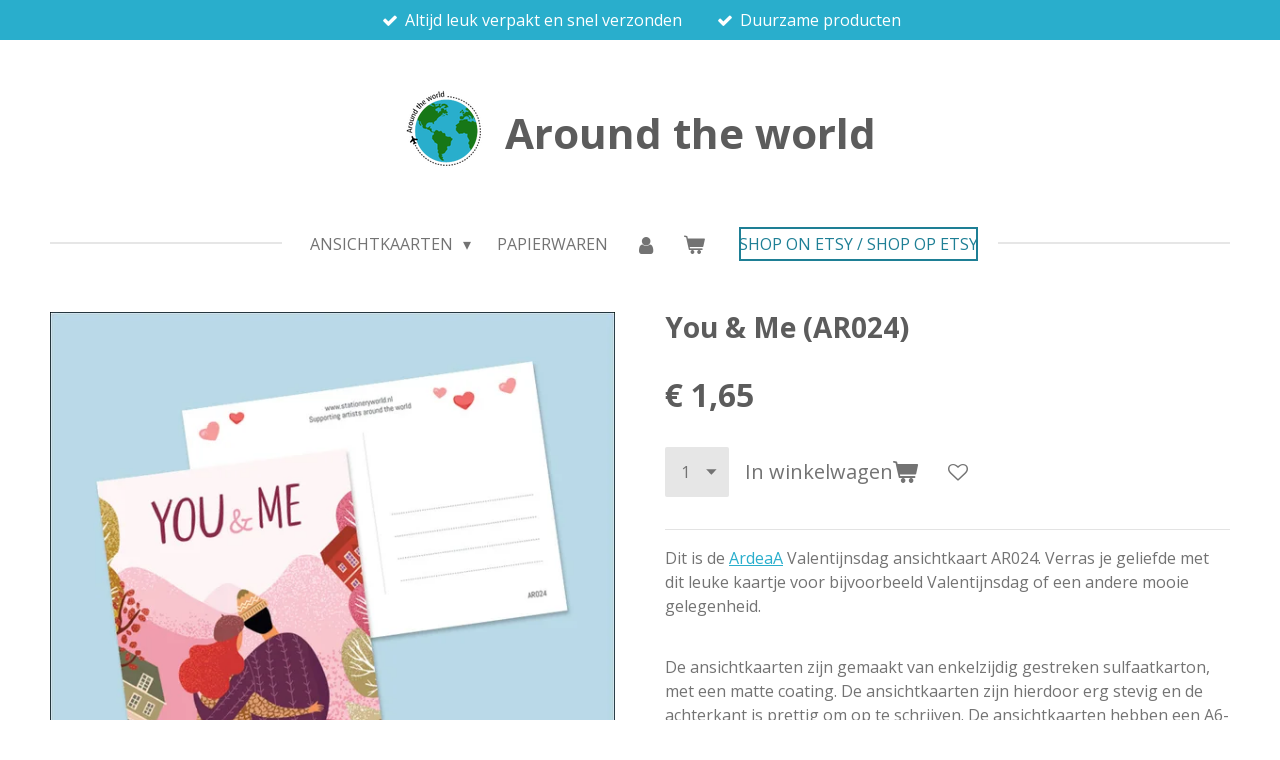

--- FILE ---
content_type: text/html; charset=UTF-8
request_url: https://www.stationeryworld.nl/product/1221867/you-me-ar024
body_size: 17336
content:
<!DOCTYPE html>
<html lang="nl">
    <head>
        <meta http-equiv="Content-Type" content="text/html; charset=utf-8">
        <meta name="viewport" content="width=device-width, initial-scale=1.0, maximum-scale=5.0">
        <meta http-equiv="X-UA-Compatible" content="IE=edge">
        <link rel="canonical" href="https://www.stationeryworld.nl/product/1221867/you-me-ar024">
        <link rel="sitemap" type="application/xml" href="https://www.stationeryworld.nl/sitemap.xml">
        <meta property="og:title" content="You &amp; Me (AR024) | Around the world">
        <meta property="og:url" content="https://www.stationeryworld.nl/product/1221867/you-me-ar024">
        <base href="https://www.stationeryworld.nl/">
        <meta name="description" property="og:description" content="Dit is de ArdeaA Valentijnsdag ansichtkaart AR024. Verras je geliefde met dit leuke kaartje voor bijvoorbeeld Valentijnsdag of een andere mooie gelegenheid.
&amp;nbsp;
De ansichtkaarten zijn gemaakt van enkelzijdig gestreken sulfaatkarton, met een matte coating. De ansichtkaarten zijn hierdoor erg stevig en de achterkant is prettig om op te schrijven. De ansichtkaarten hebben een A6-formaat (10,5 x 14,8cm).">
                <script nonce="0bd8db87cae79a94b25472fa4859b5da">
            
            window.JOUWWEB = window.JOUWWEB || {};
            window.JOUWWEB.application = window.JOUWWEB.application || {};
            window.JOUWWEB.application = {"backends":[{"domain":"jouwweb.nl","freeDomain":"jouwweb.site"},{"domain":"webador.com","freeDomain":"webadorsite.com"},{"domain":"webador.de","freeDomain":"webadorsite.com"},{"domain":"webador.fr","freeDomain":"webadorsite.com"},{"domain":"webador.es","freeDomain":"webadorsite.com"},{"domain":"webador.it","freeDomain":"webadorsite.com"},{"domain":"jouwweb.be","freeDomain":"jouwweb.site"},{"domain":"webador.ie","freeDomain":"webadorsite.com"},{"domain":"webador.co.uk","freeDomain":"webadorsite.com"},{"domain":"webador.at","freeDomain":"webadorsite.com"},{"domain":"webador.be","freeDomain":"webadorsite.com"},{"domain":"webador.ch","freeDomain":"webadorsite.com"},{"domain":"webador.ch","freeDomain":"webadorsite.com"},{"domain":"webador.mx","freeDomain":"webadorsite.com"},{"domain":"webador.com","freeDomain":"webadorsite.com"},{"domain":"webador.dk","freeDomain":"webadorsite.com"},{"domain":"webador.se","freeDomain":"webadorsite.com"},{"domain":"webador.no","freeDomain":"webadorsite.com"},{"domain":"webador.fi","freeDomain":"webadorsite.com"},{"domain":"webador.ca","freeDomain":"webadorsite.com"},{"domain":"webador.ca","freeDomain":"webadorsite.com"},{"domain":"webador.pl","freeDomain":"webadorsite.com"},{"domain":"webador.com.au","freeDomain":"webadorsite.com"},{"domain":"webador.nz","freeDomain":"webadorsite.com"}],"editorLocale":"nl-NL","editorTimezone":"Europe\/Amsterdam","editorLanguage":"nl","analytics4TrackingId":"G-E6PZPGE4QM","analyticsDimensions":[],"backendDomain":"www.jouwweb.nl","backendShortDomain":"jouwweb.nl","backendKey":"jouwweb-nl","freeWebsiteDomain":"jouwweb.site","noSsl":false,"build":{"reference":"13daa92"},"linkHostnames":["www.jouwweb.nl","www.webador.com","www.webador.de","www.webador.fr","www.webador.es","www.webador.it","www.jouwweb.be","www.webador.ie","www.webador.co.uk","www.webador.at","www.webador.be","www.webador.ch","fr.webador.ch","www.webador.mx","es.webador.com","www.webador.dk","www.webador.se","www.webador.no","www.webador.fi","www.webador.ca","fr.webador.ca","www.webador.pl","www.webador.com.au","www.webador.nz"],"assetsUrl":"https:\/\/assets.jwwb.nl","loginUrl":"https:\/\/www.jouwweb.nl\/inloggen","publishUrl":"https:\/\/www.jouwweb.nl\/v2\/website\/1083553\/publish-proxy","adminUserOrIp":false,"pricing":{"plans":{"lite":{"amount":"700","currency":"EUR"},"pro":{"amount":"1200","currency":"EUR"},"business":{"amount":"2400","currency":"EUR"}},"yearlyDiscount":{"price":{"amount":"4800","currency":"EUR"},"ratio":0.17,"percent":"17%","discountPrice":{"amount":"4800","currency":"EUR"},"termPricePerMonth":{"amount":"2400","currency":"EUR"},"termPricePerYear":{"amount":"24000","currency":"EUR"}}},"hcUrl":{"add-product-variants":"https:\/\/help.jouwweb.nl\/hc\/nl\/articles\/28594307773201","basic-vs-advanced-shipping":"https:\/\/help.jouwweb.nl\/hc\/nl\/articles\/28594268794257","html-in-head":"https:\/\/help.jouwweb.nl\/hc\/nl\/articles\/28594336422545","link-domain-name":"https:\/\/help.jouwweb.nl\/hc\/nl\/articles\/28594325307409","optimize-for-mobile":"https:\/\/help.jouwweb.nl\/hc\/nl\/articles\/28594312927121","seo":"https:\/\/help.jouwweb.nl\/hc\/nl\/sections\/28507243966737","transfer-domain-name":"https:\/\/help.jouwweb.nl\/hc\/nl\/articles\/28594325232657","website-not-secure":"https:\/\/help.jouwweb.nl\/hc\/nl\/articles\/28594252935825"}};
            window.JOUWWEB.brand = {"type":"jouwweb","name":"JouwWeb","domain":"JouwWeb.nl","supportEmail":"support@jouwweb.nl"};
                    
                window.JOUWWEB = window.JOUWWEB || {};
                window.JOUWWEB.websiteRendering = {"locale":"nl-NL","timezone":"Europe\/Amsterdam","routes":{"api\/upload\/product-field":"\/_api\/upload\/product-field","checkout\/cart":"\/winkelwagen","payment":"\/bestelling-afronden\/:publicOrderId","payment\/forward":"\/bestelling-afronden\/:publicOrderId\/forward","public-order":"\/bestelling\/:publicOrderId","checkout\/authorize":"\/winkelwagen\/authorize\/:gateway","wishlist":"\/verlanglijst"}};
                                                    window.JOUWWEB.website = {"id":1083553,"locale":"nl-NL","enabled":true,"title":"Around the world","hasTitle":true,"roleOfLoggedInUser":null,"ownerLocale":"nl-NL","plan":"business","freeWebsiteDomain":"jouwweb.site","backendKey":"jouwweb-nl","currency":"EUR","defaultLocale":"nl-NL","url":"https:\/\/www.stationeryworld.nl\/","homepageSegmentId":15989632,"category":"webshop","isOffline":false,"isPublished":true,"locales":["nl-NL"],"allowed":{"ads":false,"credits":true,"externalLinks":true,"slideshow":true,"customDefaultSlideshow":true,"hostedAlbums":true,"moderators":true,"mailboxQuota":10,"statisticsVisitors":true,"statisticsDetailed":true,"statisticsMonths":-1,"favicon":true,"password":true,"freeDomains":0,"freeMailAccounts":1,"canUseLanguages":false,"fileUpload":true,"legacyFontSize":false,"webshop":true,"products":-1,"imageText":false,"search":true,"audioUpload":true,"videoUpload":5000,"allowDangerousForms":false,"allowHtmlCode":true,"mobileBar":true,"sidebar":true,"poll":false,"allowCustomForms":true,"allowBusinessListing":true,"allowCustomAnalytics":true,"allowAccountingLink":true,"digitalProducts":true,"sitemapElement":true},"mobileBar":{"enabled":true,"theme":"light","email":{"active":true,"value":"bestellingen@stationeryworld.nl"},"location":{"active":false},"phone":{"active":false},"whatsapp":{"active":false},"social":{"active":true,"network":"instagram","value":"aroundtheworldstationery"}},"webshop":{"enabled":true,"currency":"EUR","taxEnabled":true,"taxInclusive":true,"vatDisclaimerVisible":false,"orderNotice":null,"orderConfirmation":"<p>Bedankt voor je bestelling! We houden je op de hoogte!<\/p>","freeShipping":false,"freeShippingAmount":"35.00","shippingDisclaimerVisible":false,"pickupAllowed":false,"couponAllowed":false,"detailsPageAvailable":true,"socialMediaVisible":true,"termsPage":4210498,"termsPageUrl":"\/algemene-voorwaarden","extraTerms":null,"pricingVisible":true,"orderButtonVisible":true,"shippingAdvanced":true,"shippingAdvancedBackEnd":true,"soldOutVisible":true,"backInStockNotificationEnabled":true,"canAddProducts":true,"nextOrderNumber":25004,"allowedServicePoints":[],"sendcloudConfigured":false,"sendcloudFallbackPublicKey":"a3d50033a59b4a598f1d7ce7e72aafdf","taxExemptionAllowed":false,"invoiceComment":null,"emptyCartVisible":true,"minimumOrderPrice":null,"productNumbersEnabled":false,"wishlistEnabled":true,"hideTaxOnCart":false},"isTreatedAsWebshop":true};                            window.JOUWWEB.cart = {"products":[],"coupon":null,"shippingCountryCode":null,"shippingChoice":null,"breakdown":[]};                            window.JOUWWEB.scripts = ["website-rendering\/webshop"];                        window.parent.JOUWWEB.colorPalette = window.JOUWWEB.colorPalette;
        </script>
                <title>You &amp; Me (AR024) | Around the world</title>
                                            <link href="https://primary.jwwb.nl/public/t/p/h/temp-zlsgzswxueqivbecpspe/touch-icon-iphone.png?bust=1555343620" rel="apple-touch-icon" sizes="60x60">                                                <link href="https://primary.jwwb.nl/public/t/p/h/temp-zlsgzswxueqivbecpspe/touch-icon-ipad.png?bust=1555343620" rel="apple-touch-icon" sizes="76x76">                                                <link href="https://primary.jwwb.nl/public/t/p/h/temp-zlsgzswxueqivbecpspe/touch-icon-iphone-retina.png?bust=1555343620" rel="apple-touch-icon" sizes="120x120">                                                <link href="https://primary.jwwb.nl/public/t/p/h/temp-zlsgzswxueqivbecpspe/touch-icon-ipad-retina.png?bust=1555343620" rel="apple-touch-icon" sizes="152x152">                                                <link href="https://primary.jwwb.nl/public/t/p/h/temp-zlsgzswxueqivbecpspe/favicon.png?bust=1555343620" rel="shortcut icon">                                                <link href="https://primary.jwwb.nl/public/t/p/h/temp-zlsgzswxueqivbecpspe/favicon.png?bust=1555343620" rel="icon">                                        <meta property="og:image" content="https&#x3A;&#x2F;&#x2F;primary.jwwb.nl&#x2F;public&#x2F;t&#x2F;p&#x2F;h&#x2F;temp-zlsgzswxueqivbecpspe&#x2F;nzxk2e&#x2F;Valentijnsset-4-2.jpg">
                                    <meta name="twitter:card" content="summary_large_image">
                        <meta property="twitter:image" content="https&#x3A;&#x2F;&#x2F;primary.jwwb.nl&#x2F;public&#x2F;t&#x2F;p&#x2F;h&#x2F;temp-zlsgzswxueqivbecpspe&#x2F;nzxk2e&#x2F;Valentijnsset-4-2.jpg">
                                                    <script id="mcjs">!function(c,h,i,m,p){m=c.createElement(h),p=c.getElementsByTagName(h)[0],m.async=1,m.src=i,p.parentNode.insertBefore(m,p)}(document,"script","https://chimpstatic.com/mcjs-connected/js/users/ab916a198d4a6a79348acb0cb/9ab6a1c5343cc2785a61594b4.js");</script><script id="mcjs">!function(c,h,i,m,p){m=c.createElement(h),p=c.getElementsByTagName(h)[0],m.async=1,m.src=i,p.parentNode.insertBefore(m,p)}(document,"script","https://chimpstatic.com/mcjs-connected/js/users/ab916a198d4a6a79348acb0cb/9ab6a1c5343cc2785a61594b4.js");</script><script>
  !function(f,b,e,v,n,t,s)
  {if(f.fbq)return;n=f.fbq=function(){n.callMethod?
  n.callMethod.apply(n,arguments):n.queue.push(arguments)};
  if(!f._fbq)f._fbq=n;n.push=n;n.loaded=!0;n.version='2.0';
  n.queue=[];t=b.createElement(e);t.async=!0;
  t.src=v;s=b.getElementsByTagName(e)[0];
  s.parentNode.insertBefore(t,s)}(window, document,'script',
  'https://connect.facebook.net/en_US/fbevents.js');
  fbq('init', '332765597562383');
  fbq('track', 'PageView');
</script><noscript><img height="1" width="1" style="display:none" src="https://www.facebook.com/tr?id=332765597562383&amp;ev=PageView&amp;noscript=1"></noscript>
     <meta name="p:domain_verify" content="4eb03ffa4778baf8c1f6ce1757ded9f9"><meta name="p:domain_verify" content="69af550926e71e8a19d918e7d3d43ff6"><meta name="google-site-verification" content="2dFVJSOIwLQlCv18YkMqzkG1ePVNL37pucMjhcKV528"><script type="text/javascript">
    (function(c,l,a,r,i,t,y){
        c[a]=c[a]||function(){(c[a].q=c[a].q||[]).push(arguments)};
        t=l.createElement(r);t.async=1;t.src="https://www.clarity.ms/tag/"+i;
        y=l.getElementsByTagName(r)[0];y.parentNode.insertBefore(t,y);
    })(window, document, "clarity", "script", "6qsmkd6qth");
</script><!-- Pinterest Tag --><script>
!function(e){if(!window.pintrk){window.pintrk = function () {
window.pintrk.queue.push(Array.prototype.slice.call(arguments))};var
  n=window.pintrk;n.queue=[],n.version="3.0";var
  t=document.createElement("script");t.async=!0,t.src=e;var
  r=document.getElementsByTagName("script")[0];
  r.parentNode.insertBefore(t,r)}}("https://s.pinimg.com/ct/core.js");
pintrk('load', '2612919259461', {em: '<user_email_address>'});
pintrk('page');
</script><noscript>
<img height="1" width="1" style="display:none;" alt="" src="https://ct.pinterest.com/v3/?event=init&amp;tid=2612919259461&amp;pd%5Bem%5D=&lt;hashed_email_address&gt;&amp;noscript=1"></noscript>
<!-- end Pinterest Tag -->

<style>
.jw-section-footer a { text-decoration: none!important;}
.jw-menu-link{padding:6px 8px 6px 8px!important;}
</style>                            <script src="https://plausible.io/js/script.manual.js" nonce="0bd8db87cae79a94b25472fa4859b5da" data-turbo-track="reload" defer data-domain="shard3.jouwweb.nl"></script>
<link rel="stylesheet" type="text/css" href="https://gfonts.jwwb.nl/css?display=fallback&amp;family=Open+Sans%3A400%2C700%2C400italic%2C700italic" nonce="0bd8db87cae79a94b25472fa4859b5da" data-turbo-track="dynamic">
<script src="https://assets.jwwb.nl/assets/build/website-rendering/nl-NL.js?bust=af8dcdef13a1895089e9" nonce="0bd8db87cae79a94b25472fa4859b5da" data-turbo-track="reload" defer></script>
<script src="https://assets.jwwb.nl/assets/website-rendering/runtime.c7ee72d26de307a88eed.js?bust=4530a512892a9598f808" nonce="0bd8db87cae79a94b25472fa4859b5da" data-turbo-track="reload" defer></script>
<script src="https://assets.jwwb.nl/assets/website-rendering/812.881ee67943804724d5af.js?bust=78ab7ad7d6392c42d317" nonce="0bd8db87cae79a94b25472fa4859b5da" data-turbo-track="reload" defer></script>
<script src="https://assets.jwwb.nl/assets/website-rendering/main.2a79955a54c7ca356ae1.js?bust=34f59d6db9bdd356cecf" nonce="0bd8db87cae79a94b25472fa4859b5da" data-turbo-track="reload" defer></script>
<link rel="preload" href="https://assets.jwwb.nl/assets/website-rendering/styles.4649f9b5f69ca3537e72.css?bust=5f041cdaa610ec02d0b1" as="style">
<link rel="preload" href="https://assets.jwwb.nl/assets/website-rendering/fonts/icons-website-rendering/font/website-rendering.woff2?bust=bd2797014f9452dadc8e" as="font" crossorigin>
<link rel="preconnect" href="https://gfonts.jwwb.nl">
<link rel="stylesheet" type="text/css" href="https://assets.jwwb.nl/assets/website-rendering/styles.4649f9b5f69ca3537e72.css?bust=5f041cdaa610ec02d0b1" nonce="0bd8db87cae79a94b25472fa4859b5da" data-turbo-track="dynamic">
<link rel="preconnect" href="https://assets.jwwb.nl">
<link rel="stylesheet" type="text/css" href="https://www.stationeryworld.nl/style?bust=1769293385" nonce="0bd8db87cae79a94b25472fa4859b5da" data-turbo-track="dynamic">    </head>
    <body
        id="top"
        class="jw-is-no-slideshow jw-header-is-image-text jw-is-segment-product jw-is-frontend jw-is-no-sidebar jw-is-messagebar jw-is-no-touch-device jw-is-no-mobile"
                                    data-jouwweb-page="1221867"
                                                data-jouwweb-segment-id="1221867"
                                                data-jouwweb-segment-type="product"
                                                data-template-threshold="1020"
                                                data-template-name="clean&#x7C;clean-shop"
                            itemscope
        itemtype="https://schema.org/Product"
    >
                                    <meta itemprop="url" content="https://www.stationeryworld.nl/product/1221867/you-me-ar024">
        <a href="#main-content" class="jw-skip-link">
            Ga direct naar de hoofdinhoud        </a>
        <div class="jw-background"></div>
        <div class="jw-body">
            <div class="jw-mobile-menu jw-mobile-is-text js-mobile-menu">
            <button
            type="button"
            class="jw-mobile-menu__button jw-mobile-toggle"
            aria-label="Open / sluit menu"
        >
            <span class="jw-icon-burger"></span>
        </button>
        <div class="jw-mobile-header jw-mobile-header--image-text">
        <a            class="jw-mobile-header-content"
                            href="/"
                        >
                            <img class="jw-mobile-logo jw-mobile-logo--square" src="https://primary.jwwb.nl/public/t/p/h/temp-zlsgzswxueqivbecpspe/fifxe5/Logo_aroundtheworld.png?enable-io=true&amp;enable=upscale&amp;height=70" srcset="https://primary.jwwb.nl/public/t/p/h/temp-zlsgzswxueqivbecpspe/fifxe5/Logo_aroundtheworld.png?enable-io=true&amp;enable=upscale&amp;height=70 1x, https://primary.jwwb.nl/public/t/p/h/temp-zlsgzswxueqivbecpspe/fifxe5/Logo_aroundtheworld.png?enable-io=true&amp;enable=upscale&amp;height=140&amp;quality=70 2x" alt="Around the world" title="Around the world">                                        <div class="jw-mobile-text">
                    Around the world                </div>
                    </a>
    </div>

        <a
        href="/winkelwagen"
        class="jw-mobile-menu__button jw-mobile-header-cart"
        aria-label="Bekijk winkelwagen"
    >
        <span class="jw-icon-badge-wrapper">
            <span class="website-rendering-icon-basket" aria-hidden="true"></span>
            <span class="jw-icon-badge hidden" aria-hidden="true"></span>
        </span>
    </a>
    
    </div>
            <div class="message-bar message-bar--accent"><div class="message-bar__container"><ul class="message-bar-usps"><li class="message-bar-usps__item"><i class="website-rendering-icon-ok"></i><span>Altijd leuk verpakt en snel verzonden</span></li><li class="message-bar-usps__item"><i class="website-rendering-icon-ok"></i><span>Duurzame producten</span></li></ul></div></div><div class="topmenu">
    <header>
        <div class="topmenu-inner js-topbar-content-container">
            <div class="jw-header-logo">
            <div
    id="jw-header-image-container"
    class="jw-header jw-header-image jw-header-image-toggle"
    style="flex-basis: 80px; max-width: 80px; flex-shrink: 1;"
>
            <a href="/">
        <img id="jw-header-image" data-image-id="17901353" srcset="https://primary.jwwb.nl/public/t/p/h/temp-zlsgzswxueqivbecpspe/fifxe5/Logo_aroundtheworld.png?enable-io=true&amp;width=80 80w, https://primary.jwwb.nl/public/t/p/h/temp-zlsgzswxueqivbecpspe/fifxe5/Logo_aroundtheworld.png?enable-io=true&amp;width=160 160w" class="jw-header-image" title="Around the world" style="" sizes="80px" width="80" height="80" intrinsicsize="80.00 x 80.00" alt="Around the world">                </a>
    </div>
        <div
    class="jw-header jw-header-title-container jw-header-text jw-header-text-toggle"
    data-stylable="true"
>
    <a        id="jw-header-title"
        class="jw-header-title"
                    href="/"
            >
        Around the world    </a>
</div>
</div>
            <nav class="menu jw-menu-copy">
                <ul
    id="jw-menu"
    class="jw-menu jw-menu-horizontal"
            >
            <li
    class="jw-menu-item jw-menu-has-submenu"
>
        <a        class="jw-menu-link"
        href="https://www.stationeryworld.nl/ansichtkaarten/alle-kaarten"                                                    data-link-id="4301308"
                    >
                <span class="">
            Ansichtkaarten        </span>
                    <span class="jw-arrow jw-arrow-toplevel"></span>
            </a>
                    <ul
            class="jw-submenu"
                    >
                            <li
    class="jw-menu-item"
>
        <a        class="jw-menu-link"
        href="/alle-ansichtkaarten"                                            data-page-link-id="4396176"
                            >
                <span class="">
            Alle ansichtkaarten        </span>
            </a>
                </li>
                            <li
    class="jw-menu-item jw-menu-has-submenu"
>
        <a        class="jw-menu-link"
        href="/per-kunstenaar"                                            data-page-link-id="4840965"
                            >
                <span class="">
            Per kunstenaar        </span>
                    <span class="jw-arrow"></span>
            </a>
                    <ul
            class="jw-submenu"
                    >
                            <li
    class="jw-menu-item"
>
        <a        class="jw-menu-link"
        href="/per-kunstenaar/anastasia-moreva-rusland"                                            data-page-link-id="7771030"
                            >
                <span class="">
            Anastasia Moreva (Rusland)        </span>
            </a>
                </li>
                            <li
    class="jw-menu-item"
>
        <a        class="jw-menu-link"
        href="/per-kunstenaar/anneke-van-der-ploeg-nederland"                                            data-page-link-id="8171151"
                            >
                <span class="">
            Anneke van der Ploeg (Nederland)        </span>
            </a>
                </li>
                            <li
    class="jw-menu-item"
>
        <a        class="jw-menu-link"
        href="/per-kunstenaar/ardeaa-rusland"                                            data-page-link-id="4637121"
                            >
                <span class="">
            ArdeaA (Rusland)        </span>
            </a>
                </li>
                            <li
    class="jw-menu-item"
>
        <a        class="jw-menu-link"
        href="/per-kunstenaar/around-the-world-nederland"                                            data-page-link-id="4480285"
                            >
                <span class="">
            Around the world (Nederland)        </span>
            </a>
                </li>
                            <li
    class="jw-menu-item"
>
        <a        class="jw-menu-link"
        href="/per-kunstenaar/dewy-venerius-nederland"                                            data-page-link-id="4904201"
                            >
                <span class="">
            Dewy Venerius (Nederland)        </span>
            </a>
                </li>
                            <li
    class="jw-menu-item"
>
        <a        class="jw-menu-link"
        href="/per-kunstenaar/gc-oekraine"                                            data-page-link-id="6700518"
                            >
                <span class="">
            GC (Oekraïne)        </span>
            </a>
                </li>
                            <li
    class="jw-menu-item"
>
        <a        class="jw-menu-link"
        href="/per-kunstenaar/kennedy-nganga-kenia"                                            data-page-link-id="4237915"
                            >
                <span class="">
            Kennedy Nganga (Kenia)        </span>
            </a>
                </li>
                            <li
    class="jw-menu-item"
>
        <a        class="jw-menu-link"
        href="/per-kunstenaar/kim-selig-amerika"                                            data-page-link-id="4637311"
                            >
                <span class="">
            Kim Selig (Amerika)        </span>
            </a>
                </li>
                            <li
    class="jw-menu-item"
>
        <a        class="jw-menu-link"
        href="/per-kunstenaar/maria-stupak-rusland"                                            data-page-link-id="8509931"
                            >
                <span class="">
            Maria Stupak (Rusland)        </span>
            </a>
                </li>
                            <li
    class="jw-menu-item"
>
        <a        class="jw-menu-link"
        href="/per-kunstenaar/my-letland"                                            data-page-link-id="8717837"
                            >
                <span class="">
            MY (Letland)        </span>
            </a>
                </li>
                            <li
    class="jw-menu-item"
>
        <a        class="jw-menu-link"
        href="/per-kunstenaar/nadya-barkova-rusland"                                            data-page-link-id="7770748"
                            >
                <span class="">
            Nadya Barkova (Rusland)        </span>
            </a>
                </li>
                            <li
    class="jw-menu-item"
>
        <a        class="jw-menu-link"
        href="/per-kunstenaar/ox-rusland"                                            data-page-link-id="5994226"
                            >
                <span class="">
            OX (Rusland)        </span>
            </a>
                </li>
                            <li
    class="jw-menu-item"
>
        <a        class="jw-menu-link"
        href="/per-kunstenaar/pigeonpolly-litouwen"                                            data-page-link-id="10950974"
                            >
                <span class="">
            PigeonPolly (Litouwen)        </span>
            </a>
                </li>
                            <li
    class="jw-menu-item"
>
        <a        class="jw-menu-link"
        href="/per-kunstenaar/rv-oekraine"                                            data-page-link-id="6563544"
                            >
                <span class="">
            RV (Oekraïne)        </span>
            </a>
                </li>
                            <li
    class="jw-menu-item"
>
        <a        class="jw-menu-link"
        href="/per-kunstenaar/wn"                                            data-page-link-id="9362132"
                            >
                <span class="">
            WN        </span>
            </a>
                </li>
                            <li
    class="jw-menu-item"
>
        <a        class="jw-menu-link"
        href="/per-kunstenaar/yc-rusland"                                            data-page-link-id="7611278"
                            >
                <span class="">
            YC (Rusland)        </span>
            </a>
                </li>
                    </ul>
        </li>
                            <li
    class="jw-menu-item jw-menu-has-submenu"
>
        <a        class="jw-menu-link"
        href="/per-gelegenheid"                                            data-page-link-id="4866462"
                            >
                <span class="">
            Per gelegenheid        </span>
                    <span class="jw-arrow"></span>
            </a>
                    <ul
            class="jw-submenu"
                    >
                            <li
    class="jw-menu-item"
>
        <a        class="jw-menu-link"
        href="/per-gelegenheid/halloween"                                            data-page-link-id="4637238"
                            >
                <span class="">
            Halloween        </span>
            </a>
                </li>
                            <li
    class="jw-menu-item"
>
        <a        class="jw-menu-link"
        href="/per-gelegenheid/kerst-1"                                            data-page-link-id="4637241"
                            >
                <span class="">
            Kerst        </span>
            </a>
                </li>
                            <li
    class="jw-menu-item"
>
        <a        class="jw-menu-link"
        href="/per-gelegenheid/moederdag-en-vaderdag"                                            data-page-link-id="7127204"
                            >
                <span class="">
            Moederdag en vaderdag        </span>
            </a>
                </li>
                            <li
    class="jw-menu-item"
>
        <a        class="jw-menu-link"
        href="/per-gelegenheid/pasen"                                            data-page-link-id="9316464"
                            >
                <span class="">
            Pasen        </span>
            </a>
                </li>
                            <li
    class="jw-menu-item"
>
        <a        class="jw-menu-link"
        href="/per-gelegenheid/valentijnsdag"                                            data-page-link-id="4866471"
                            >
                <span class="">
            Valentijnsdag        </span>
            </a>
                </li>
                            <li
    class="jw-menu-item"
>
        <a        class="jw-menu-link"
        href="/per-gelegenheid/verjaardag"                                            data-page-link-id="4904644"
                            >
                <span class="">
            Verjaardag        </span>
            </a>
                </li>
                            <li
    class="jw-menu-item"
>
        <a        class="jw-menu-link"
        href="/per-gelegenheid/zwangerschap-en-geboorte"                                            data-page-link-id="5515776"
                            >
                <span class="">
            Zwangerschap en geboorte        </span>
            </a>
                </li>
                    </ul>
        </li>
                            <li
    class="jw-menu-item jw-menu-has-submenu"
>
        <a        class="jw-menu-link"
        href="/per-thema"                                            data-page-link-id="4614005"
                            >
                <span class="">
            Per thema        </span>
                    <span class="jw-arrow"></span>
            </a>
                    <ul
            class="jw-submenu"
                    >
                            <li
    class="jw-menu-item"
>
        <a        class="jw-menu-link"
        href="/per-thema/bezienswaardigheden"                                            data-page-link-id="7771041"
                            >
                <span class="">
            Bezienswaardigheden        </span>
            </a>
                </li>
                            <li
    class="jw-menu-item"
>
        <a        class="jw-menu-link"
        href="/per-thema/bloemen"                                            data-page-link-id="9362140"
                            >
                <span class="">
            Bloemen        </span>
            </a>
                </li>
                            <li
    class="jw-menu-item"
>
        <a        class="jw-menu-link"
        href="/per-thema/dieren"                                            data-page-link-id="4614002"
                            >
                <span class="">
            Dieren        </span>
            </a>
                </li>
                            <li
    class="jw-menu-item"
>
        <a        class="jw-menu-link"
        href="/per-thema/landkaarten"                                            data-page-link-id="5993981"
                            >
                <span class="">
            Landkaarten        </span>
            </a>
                </li>
                            <li
    class="jw-menu-item"
>
        <a        class="jw-menu-link"
        href="/per-thema/mensen"                                            data-page-link-id="4614006"
                            >
                <span class="">
            Mensen        </span>
            </a>
                </li>
                            <li
    class="jw-menu-item"
>
        <a        class="jw-menu-link"
        href="/per-thema/natuur"                                            data-page-link-id="4614007"
                            >
                <span class="">
            Natuur        </span>
            </a>
                </li>
                            <li
    class="jw-menu-item"
>
        <a        class="jw-menu-link"
        href="/per-thema/nederland-hollands"                                            data-page-link-id="6911796"
                            >
                <span class="">
            Nederland (Hollands)        </span>
            </a>
                </li>
                            <li
    class="jw-menu-item"
>
        <a        class="jw-menu-link"
        href="/per-thema/ruimte"                                            data-page-link-id="6700657"
                            >
                <span class="">
            Ruimte        </span>
            </a>
                </li>
                            <li
    class="jw-menu-item"
>
        <a        class="jw-menu-link"
        href="/per-thema/seizoenen"                                            data-page-link-id="4904558"
                            >
                <span class="">
            Seizoenen        </span>
            </a>
                </li>
                            <li
    class="jw-menu-item"
>
        <a        class="jw-menu-link"
        href="/per-thema/voedsel"                                            data-page-link-id="4904207"
                            >
                <span class="">
            Voedsel        </span>
            </a>
                </li>
                            <li
    class="jw-menu-item"
>
        <a        class="jw-menu-link"
        href="/per-thema/zee-zon-en-zomer"                                            data-page-link-id="7770809"
                            >
                <span class="">
            Zee, zon en zomer        </span>
            </a>
                </li>
                    </ul>
        </li>
                            <li
    class="jw-menu-item"
>
        <a        class="jw-menu-link"
        href="/maps-around-the-world"                                            data-page-link-id="5993970"
                            >
                <span class="">
            Maps Around the World        </span>
            </a>
                </li>
                            <li
    class="jw-menu-item"
>
        <a        class="jw-menu-link"
        href="/nieuwe-ansichtkaarten"                                            data-page-link-id="5994231"
                            >
                <span class="">
            Nieuwe ansichtkaarten        </span>
            </a>
                </li>
                    </ul>
        </li>
            <li
    class="jw-menu-item"
>
        <a        class="jw-menu-link"
        href="/papierwaren"                                            data-page-link-id="4568112"
                            >
                <span class="">
            Papierwaren        </span>
            </a>
                </li>
            <li
    class="jw-menu-item"
>
        <a        class="jw-menu-link jw-menu-link--icon"
        href="/account"                                                            title="Account"
            >
                                <span class="website-rendering-icon-user"></span>
                            <span class="hidden-desktop-horizontal-menu">
            Account        </span>
            </a>
                </li>
            <li
    class="jw-menu-item jw-menu-wishlist-item js-menu-wishlist-item jw-menu-wishlist-item--hidden"
>
        <a        class="jw-menu-link jw-menu-link--icon"
        href="/verlanglijst"                                                            title="Verlanglijst"
            >
                                    <span class="jw-icon-badge-wrapper">
                        <span class="website-rendering-icon-heart"></span>
                                            <span class="jw-icon-badge hidden">
                    0                </span>
                            <span class="hidden-desktop-horizontal-menu">
            Verlanglijst        </span>
            </a>
                </li>
            <li
    class="jw-menu-item js-menu-cart-item "
>
        <a        class="jw-menu-link jw-menu-link--icon"
        href="/winkelwagen"                                                            title="Winkelwagen"
            >
                                    <span class="jw-icon-badge-wrapper">
                        <span class="website-rendering-icon-basket"></span>
                                            <span class="jw-icon-badge hidden">
                    0                </span>
                            <span class="hidden-desktop-horizontal-menu">
            Winkelwagen        </span>
            </a>
                </li>
    
    <div
    class="jw-menu-item jw-menu-cta"
    >
    <a
       title="Shop&#x20;on&#x20;Etsy&#x20;&#x2F;&#x20;Shop&#x20;op&#x20;Etsy"
       class="jw-btn jw-btn--size-override"
                  href="https&#x3A;&#x2F;&#x2F;www.etsy.com&#x2F;nl&#x2F;shop&#x2F;AroundtheworldWinkel"
                  >
        <span class="jw-btn-caption">
            Shop on Etsy / Shop op Etsy        </span>
    </a>
</div>
</ul>

    <script nonce="0bd8db87cae79a94b25472fa4859b5da" id="jw-mobile-menu-template" type="text/template">
        <ul id="jw-menu" class="jw-menu jw-menu-horizontal jw-menu-spacing--mobile-bar">
                            <li
    class="jw-menu-item jw-menu-has-submenu"
>
        <a        class="jw-menu-link"
        href="https://www.stationeryworld.nl/ansichtkaarten/alle-kaarten"                                                    data-link-id="4301308"
                    >
                <span class="">
            Ansichtkaarten        </span>
                    <span class="jw-arrow jw-arrow-toplevel"></span>
            </a>
                    <ul
            class="jw-submenu"
                    >
                            <li
    class="jw-menu-item"
>
        <a        class="jw-menu-link"
        href="/alle-ansichtkaarten"                                            data-page-link-id="4396176"
                            >
                <span class="">
            Alle ansichtkaarten        </span>
            </a>
                </li>
                            <li
    class="jw-menu-item jw-menu-has-submenu"
>
        <a        class="jw-menu-link"
        href="/per-kunstenaar"                                            data-page-link-id="4840965"
                            >
                <span class="">
            Per kunstenaar        </span>
                    <span class="jw-arrow"></span>
            </a>
                    <ul
            class="jw-submenu"
                    >
                            <li
    class="jw-menu-item"
>
        <a        class="jw-menu-link"
        href="/per-kunstenaar/anastasia-moreva-rusland"                                            data-page-link-id="7771030"
                            >
                <span class="">
            Anastasia Moreva (Rusland)        </span>
            </a>
                </li>
                            <li
    class="jw-menu-item"
>
        <a        class="jw-menu-link"
        href="/per-kunstenaar/anneke-van-der-ploeg-nederland"                                            data-page-link-id="8171151"
                            >
                <span class="">
            Anneke van der Ploeg (Nederland)        </span>
            </a>
                </li>
                            <li
    class="jw-menu-item"
>
        <a        class="jw-menu-link"
        href="/per-kunstenaar/ardeaa-rusland"                                            data-page-link-id="4637121"
                            >
                <span class="">
            ArdeaA (Rusland)        </span>
            </a>
                </li>
                            <li
    class="jw-menu-item"
>
        <a        class="jw-menu-link"
        href="/per-kunstenaar/around-the-world-nederland"                                            data-page-link-id="4480285"
                            >
                <span class="">
            Around the world (Nederland)        </span>
            </a>
                </li>
                            <li
    class="jw-menu-item"
>
        <a        class="jw-menu-link"
        href="/per-kunstenaar/dewy-venerius-nederland"                                            data-page-link-id="4904201"
                            >
                <span class="">
            Dewy Venerius (Nederland)        </span>
            </a>
                </li>
                            <li
    class="jw-menu-item"
>
        <a        class="jw-menu-link"
        href="/per-kunstenaar/gc-oekraine"                                            data-page-link-id="6700518"
                            >
                <span class="">
            GC (Oekraïne)        </span>
            </a>
                </li>
                            <li
    class="jw-menu-item"
>
        <a        class="jw-menu-link"
        href="/per-kunstenaar/kennedy-nganga-kenia"                                            data-page-link-id="4237915"
                            >
                <span class="">
            Kennedy Nganga (Kenia)        </span>
            </a>
                </li>
                            <li
    class="jw-menu-item"
>
        <a        class="jw-menu-link"
        href="/per-kunstenaar/kim-selig-amerika"                                            data-page-link-id="4637311"
                            >
                <span class="">
            Kim Selig (Amerika)        </span>
            </a>
                </li>
                            <li
    class="jw-menu-item"
>
        <a        class="jw-menu-link"
        href="/per-kunstenaar/maria-stupak-rusland"                                            data-page-link-id="8509931"
                            >
                <span class="">
            Maria Stupak (Rusland)        </span>
            </a>
                </li>
                            <li
    class="jw-menu-item"
>
        <a        class="jw-menu-link"
        href="/per-kunstenaar/my-letland"                                            data-page-link-id="8717837"
                            >
                <span class="">
            MY (Letland)        </span>
            </a>
                </li>
                            <li
    class="jw-menu-item"
>
        <a        class="jw-menu-link"
        href="/per-kunstenaar/nadya-barkova-rusland"                                            data-page-link-id="7770748"
                            >
                <span class="">
            Nadya Barkova (Rusland)        </span>
            </a>
                </li>
                            <li
    class="jw-menu-item"
>
        <a        class="jw-menu-link"
        href="/per-kunstenaar/ox-rusland"                                            data-page-link-id="5994226"
                            >
                <span class="">
            OX (Rusland)        </span>
            </a>
                </li>
                            <li
    class="jw-menu-item"
>
        <a        class="jw-menu-link"
        href="/per-kunstenaar/pigeonpolly-litouwen"                                            data-page-link-id="10950974"
                            >
                <span class="">
            PigeonPolly (Litouwen)        </span>
            </a>
                </li>
                            <li
    class="jw-menu-item"
>
        <a        class="jw-menu-link"
        href="/per-kunstenaar/rv-oekraine"                                            data-page-link-id="6563544"
                            >
                <span class="">
            RV (Oekraïne)        </span>
            </a>
                </li>
                            <li
    class="jw-menu-item"
>
        <a        class="jw-menu-link"
        href="/per-kunstenaar/wn"                                            data-page-link-id="9362132"
                            >
                <span class="">
            WN        </span>
            </a>
                </li>
                            <li
    class="jw-menu-item"
>
        <a        class="jw-menu-link"
        href="/per-kunstenaar/yc-rusland"                                            data-page-link-id="7611278"
                            >
                <span class="">
            YC (Rusland)        </span>
            </a>
                </li>
                    </ul>
        </li>
                            <li
    class="jw-menu-item jw-menu-has-submenu"
>
        <a        class="jw-menu-link"
        href="/per-gelegenheid"                                            data-page-link-id="4866462"
                            >
                <span class="">
            Per gelegenheid        </span>
                    <span class="jw-arrow"></span>
            </a>
                    <ul
            class="jw-submenu"
                    >
                            <li
    class="jw-menu-item"
>
        <a        class="jw-menu-link"
        href="/per-gelegenheid/halloween"                                            data-page-link-id="4637238"
                            >
                <span class="">
            Halloween        </span>
            </a>
                </li>
                            <li
    class="jw-menu-item"
>
        <a        class="jw-menu-link"
        href="/per-gelegenheid/kerst-1"                                            data-page-link-id="4637241"
                            >
                <span class="">
            Kerst        </span>
            </a>
                </li>
                            <li
    class="jw-menu-item"
>
        <a        class="jw-menu-link"
        href="/per-gelegenheid/moederdag-en-vaderdag"                                            data-page-link-id="7127204"
                            >
                <span class="">
            Moederdag en vaderdag        </span>
            </a>
                </li>
                            <li
    class="jw-menu-item"
>
        <a        class="jw-menu-link"
        href="/per-gelegenheid/pasen"                                            data-page-link-id="9316464"
                            >
                <span class="">
            Pasen        </span>
            </a>
                </li>
                            <li
    class="jw-menu-item"
>
        <a        class="jw-menu-link"
        href="/per-gelegenheid/valentijnsdag"                                            data-page-link-id="4866471"
                            >
                <span class="">
            Valentijnsdag        </span>
            </a>
                </li>
                            <li
    class="jw-menu-item"
>
        <a        class="jw-menu-link"
        href="/per-gelegenheid/verjaardag"                                            data-page-link-id="4904644"
                            >
                <span class="">
            Verjaardag        </span>
            </a>
                </li>
                            <li
    class="jw-menu-item"
>
        <a        class="jw-menu-link"
        href="/per-gelegenheid/zwangerschap-en-geboorte"                                            data-page-link-id="5515776"
                            >
                <span class="">
            Zwangerschap en geboorte        </span>
            </a>
                </li>
                    </ul>
        </li>
                            <li
    class="jw-menu-item jw-menu-has-submenu"
>
        <a        class="jw-menu-link"
        href="/per-thema"                                            data-page-link-id="4614005"
                            >
                <span class="">
            Per thema        </span>
                    <span class="jw-arrow"></span>
            </a>
                    <ul
            class="jw-submenu"
                    >
                            <li
    class="jw-menu-item"
>
        <a        class="jw-menu-link"
        href="/per-thema/bezienswaardigheden"                                            data-page-link-id="7771041"
                            >
                <span class="">
            Bezienswaardigheden        </span>
            </a>
                </li>
                            <li
    class="jw-menu-item"
>
        <a        class="jw-menu-link"
        href="/per-thema/bloemen"                                            data-page-link-id="9362140"
                            >
                <span class="">
            Bloemen        </span>
            </a>
                </li>
                            <li
    class="jw-menu-item"
>
        <a        class="jw-menu-link"
        href="/per-thema/dieren"                                            data-page-link-id="4614002"
                            >
                <span class="">
            Dieren        </span>
            </a>
                </li>
                            <li
    class="jw-menu-item"
>
        <a        class="jw-menu-link"
        href="/per-thema/landkaarten"                                            data-page-link-id="5993981"
                            >
                <span class="">
            Landkaarten        </span>
            </a>
                </li>
                            <li
    class="jw-menu-item"
>
        <a        class="jw-menu-link"
        href="/per-thema/mensen"                                            data-page-link-id="4614006"
                            >
                <span class="">
            Mensen        </span>
            </a>
                </li>
                            <li
    class="jw-menu-item"
>
        <a        class="jw-menu-link"
        href="/per-thema/natuur"                                            data-page-link-id="4614007"
                            >
                <span class="">
            Natuur        </span>
            </a>
                </li>
                            <li
    class="jw-menu-item"
>
        <a        class="jw-menu-link"
        href="/per-thema/nederland-hollands"                                            data-page-link-id="6911796"
                            >
                <span class="">
            Nederland (Hollands)        </span>
            </a>
                </li>
                            <li
    class="jw-menu-item"
>
        <a        class="jw-menu-link"
        href="/per-thema/ruimte"                                            data-page-link-id="6700657"
                            >
                <span class="">
            Ruimte        </span>
            </a>
                </li>
                            <li
    class="jw-menu-item"
>
        <a        class="jw-menu-link"
        href="/per-thema/seizoenen"                                            data-page-link-id="4904558"
                            >
                <span class="">
            Seizoenen        </span>
            </a>
                </li>
                            <li
    class="jw-menu-item"
>
        <a        class="jw-menu-link"
        href="/per-thema/voedsel"                                            data-page-link-id="4904207"
                            >
                <span class="">
            Voedsel        </span>
            </a>
                </li>
                            <li
    class="jw-menu-item"
>
        <a        class="jw-menu-link"
        href="/per-thema/zee-zon-en-zomer"                                            data-page-link-id="7770809"
                            >
                <span class="">
            Zee, zon en zomer        </span>
            </a>
                </li>
                    </ul>
        </li>
                            <li
    class="jw-menu-item"
>
        <a        class="jw-menu-link"
        href="/maps-around-the-world"                                            data-page-link-id="5993970"
                            >
                <span class="">
            Maps Around the World        </span>
            </a>
                </li>
                            <li
    class="jw-menu-item"
>
        <a        class="jw-menu-link"
        href="/nieuwe-ansichtkaarten"                                            data-page-link-id="5994231"
                            >
                <span class="">
            Nieuwe ansichtkaarten        </span>
            </a>
                </li>
                    </ul>
        </li>
                            <li
    class="jw-menu-item"
>
        <a        class="jw-menu-link"
        href="/papierwaren"                                            data-page-link-id="4568112"
                            >
                <span class="">
            Papierwaren        </span>
            </a>
                </li>
                            <li
    class="jw-menu-item"
>
        <a        class="jw-menu-link jw-menu-link--icon"
        href="/account"                                                            title="Account"
            >
                                <span class="website-rendering-icon-user"></span>
                            <span class="hidden-desktop-horizontal-menu">
            Account        </span>
            </a>
                </li>
                            <li
    class="jw-menu-item jw-menu-wishlist-item js-menu-wishlist-item jw-menu-wishlist-item--hidden"
>
        <a        class="jw-menu-link jw-menu-link--icon"
        href="/verlanglijst"                                                            title="Verlanglijst"
            >
                                    <span class="jw-icon-badge-wrapper">
                        <span class="website-rendering-icon-heart"></span>
                                            <span class="jw-icon-badge hidden">
                    0                </span>
                            <span class="hidden-desktop-horizontal-menu">
            Verlanglijst        </span>
            </a>
                </li>
            
            <div
    class="jw-menu-item jw-menu-cta"
    >
    <a
       title="Shop&#x20;on&#x20;Etsy&#x20;&#x2F;&#x20;Shop&#x20;op&#x20;Etsy"
       class="jw-btn jw-btn--size-override"
                  href="https&#x3A;&#x2F;&#x2F;www.etsy.com&#x2F;nl&#x2F;shop&#x2F;AroundtheworldWinkel"
                  >
        <span class="jw-btn-caption">
            Shop on Etsy / Shop op Etsy        </span>
    </a>
</div>
        </ul>
    </script>
            </nav>
        </div>
    </header>
</div>
<script nonce="0bd8db87cae79a94b25472fa4859b5da">
    var backgroundElement = document.querySelector('.jw-background');

    JOUWWEB.templateConfig = {
        header: {
            selector: '.topmenu',
            mobileSelector: '.jw-mobile-menu',
            updatePusher: function (height, state) {

                if (state === 'desktop') {
                    // Expose the header height as a custom property so
                    // we can use this to set the background height in CSS.
                    if (backgroundElement && height) {
                        backgroundElement.setAttribute('style', '--header-height: ' + height + 'px;');
                    }
                } else if (state === 'mobile') {
                    $('.jw-menu-clone .jw-menu').css('margin-top', height);
                }
            },
        },
    };
</script>
<div class="main-content">
    
<main id="main-content" class="block-content">
    <div data-section-name="content" class="jw-section jw-section-content jw-responsive">
        <div class="jw-strip jw-strip--default jw-strip--style-color jw-strip--primary jw-strip--color-default jw-strip--padding-start"><div class="jw-strip__content-container"><div class="jw-strip__content jw-responsive">    
                        <div
        class="product-page js-product-container"
        data-webshop-product="&#x7B;&quot;id&quot;&#x3A;1221867,&quot;title&quot;&#x3A;&quot;You&#x20;&amp;&#x20;Me&#x20;&#x28;AR024&#x29;&quot;,&quot;url&quot;&#x3A;&quot;&#x5C;&#x2F;product&#x5C;&#x2F;1221867&#x5C;&#x2F;you-me-ar024&quot;,&quot;variants&quot;&#x3A;&#x5B;&#x7B;&quot;id&quot;&#x3A;4101588,&quot;stock&quot;&#x3A;6,&quot;limited&quot;&#x3A;false,&quot;propertyValueIds&quot;&#x3A;&#x5B;&#x5D;&#x7D;&#x5D;,&quot;image&quot;&#x3A;&#x7B;&quot;id&quot;&#x3A;23361830,&quot;url&quot;&#x3A;&quot;https&#x3A;&#x5C;&#x2F;&#x5C;&#x2F;primary.jwwb.nl&#x5C;&#x2F;public&#x5C;&#x2F;t&#x5C;&#x2F;p&#x5C;&#x2F;h&#x5C;&#x2F;temp-zlsgzswxueqivbecpspe&#x5C;&#x2F;Valentijnsset-4-2.jpg&quot;,&quot;width&quot;&#x3A;800,&quot;height&quot;&#x3A;800&#x7D;&#x7D;"
        data-is-detail-view="1"
    >
                <div class="product-page__top">
            <h1 class="product-page__heading" itemprop="name">
                You &amp; Me (AR024)            </h1>
                                </div>
                                <div class="product-page__image-container">
                <div
                    class="image-gallery image-gallery--single-item"
                    role="group"
                    aria-roledescription="carousel"
                    aria-label="Productafbeeldingen"
                >
                    <div class="image-gallery__main">
                        <div
                            class="image-gallery__slides"
                            aria-live="polite"
                            aria-atomic="false"
                        >
                                                                                            <div
                                    class="image-gallery__slide-container"
                                    role="group"
                                    aria-roledescription="slide"
                                    aria-hidden="false"
                                    aria-label="1 van 1"
                                >
                                    <a
                                        class="image-gallery__slide-item"
                                        href="https://primary.jwwb.nl/public/t/p/h/temp-zlsgzswxueqivbecpspe/nzxk2e/Valentijnsset-4-2.jpg"
                                        data-width="800"
                                        data-height="800"
                                        data-image-id="23361830"
                                        tabindex="0"
                                    >
                                        <div class="image-gallery__slide-image">
                                            <img
                                                                                                    itemprop="image"
                                                    alt="You&#x20;&amp;&#x20;Me&#x20;&#x28;AR024&#x29;"
                                                                                                src="https://primary.jwwb.nl/public/t/p/h/temp-zlsgzswxueqivbecpspe/Valentijnsset-4-2.jpg?enable-io=true&enable=upscale&width=600"
                                                srcset="https://primary.jwwb.nl/public/t/p/h/temp-zlsgzswxueqivbecpspe/nzxk2e/Valentijnsset-4-2.jpg?enable-io=true&width=600 600w"
                                                sizes="(min-width: 1020px) 50vw, 100vw"
                                                width="800"
                                                height="800"
                                            >
                                        </div>
                                    </a>
                                </div>
                                                    </div>
                        <div class="image-gallery__controls">
                            <button
                                type="button"
                                class="image-gallery__control image-gallery__control--prev image-gallery__control--disabled"
                                aria-label="Vorige afbeelding"
                            >
                                <span class="website-rendering-icon-left-open-big"></span>
                            </button>
                            <button
                                type="button"
                                class="image-gallery__control image-gallery__control--next image-gallery__control--disabled"
                                aria-label="Volgende afbeelding"
                            >
                                <span class="website-rendering-icon-right-open-big"></span>
                            </button>
                        </div>
                    </div>
                                    </div>
            </div>
                <div class="product-page__container">
            <div itemprop="offers" itemscope itemtype="https://schema.org/Offer">
                                <meta itemprop="availability" content="https://schema.org/InStock">
                                                        <meta itemprop="price" content="1.65">
                    <meta itemprop="priceCurrency" content="EUR">
                    <div class="product-page__price-container">
                        <div class="product__price js-product-container__price">
                            <span class="product__price__price">€ 1,65</span>
                        </div>
                        <div class="product__free-shipping-motivator js-product-container__free-shipping-motivator"></div>
                    </div>
                                                </div>
                                    <div class="product-page__button-container">
                                    <div
    class="product-quantity-input"
    data-max-shown-quantity="10"
    data-max-quantity="-1"
    data-product-variant-id="4101588"
    data-removable="false"
    >
    <label>
        <span class="product-quantity-input__label">
            Aantal        </span>
        <input
            min="1"
                        value="1"
            class="jw-element-form-input-text product-quantity-input__input"
            type="number"
                    />
        <select
            class="jw-element-form-input-text product-quantity-input__select hidden"
                    >
        </select>
    </label>
    </div>
                                <button
    type="button"
    class="jw-btn product__add-to-cart js-product-container__button jw-btn--size-large"
    title="In&#x20;winkelwagen"
        >
    <span>In winkelwagen</span>
</button>
                
<button
    type="button"
    class="jw-btn jw-btn--icon-only product__add-to-wishlist js-product-container__wishlist-button jw-btn--size-large"
    title="Toevoegen&#x20;aan&#x20;verlanglijst"
    aria-label="Toevoegen&#x20;aan&#x20;verlanglijst"
    >
    <span>
        <i class="js-product-container__add-to-wishlist_icon website-rendering-icon-heart-empty" aria-hidden="true"></i>
    </span>
</button>
            </div>
            <div class="product-page__button-notice hidden js-product-container__button-notice"></div>
            
                            <div class="product-page__description" itemprop="description">
                                        <p>Dit is de <a data-jwlink-type="page" data-jwlink-identifier="4206620" data-jwlink-title="Onze partners" href="/onze-partners">ArdeaA</a> Valentijnsdag ansichtkaart AR024. Verras je geliefde met dit leuke kaartje voor bijvoorbeeld Valentijnsdag of een andere mooie gelegenheid.</p>
<p>&nbsp;</p>
<p>De ansichtkaarten zijn gemaakt van enkelzijdig gestreken sulfaatkarton, met een matte coating. De ansichtkaarten zijn hierdoor erg stevig en de achterkant is prettig om op te schrijven. De ansichtkaarten hebben een A6-formaat (10,5 x 14,8cm).</p>                </div>
                                                    <div class="product-page__social">
                    <div class="jw-block-element"><div
    id="jw-element-"
    data-jw-element-id=""
        class="jw-tree-node jw-element jw-social-share jw-node-is-first-child jw-node-is-last-child"
>
    <div class="jw-element-social-share" style="text-align: left">
    <div class="share-button-container share-button-container--buttons-mini share-button-container--align-left jw-element-content">
                                                                <a
                    class="share-button share-button--facebook jw-element-social-share-button jw-element-social-share-button-facebook "
                                            href=""
                        data-href-template="http://www.facebook.com/sharer/sharer.php?u=[url]"
                                                            rel="nofollow noopener noreferrer"
                    target="_blank"
                >
                    <span class="share-button__icon website-rendering-icon-facebook"></span>
                    <span class="share-button__label">Delen</span>
                </a>
                                                                            <a
                    class="share-button share-button--twitter jw-element-social-share-button jw-element-social-share-button-twitter "
                                            href=""
                        data-href-template="http://x.com/intent/post?text=[url]"
                                                            rel="nofollow noopener noreferrer"
                    target="_blank"
                >
                    <span class="share-button__icon website-rendering-icon-x-logo"></span>
                    <span class="share-button__label">Deel</span>
                </a>
                                                                            <a
                    class="share-button share-button--linkedin jw-element-social-share-button jw-element-social-share-button-linkedin "
                                            href=""
                        data-href-template="http://www.linkedin.com/shareArticle?mini=true&amp;url=[url]"
                                                            rel="nofollow noopener noreferrer"
                    target="_blank"
                >
                    <span class="share-button__icon website-rendering-icon-linkedin"></span>
                    <span class="share-button__label">Share</span>
                </a>
                                                                                        <a
                    class="share-button share-button--whatsapp jw-element-social-share-button jw-element-social-share-button-whatsapp  share-button--mobile-only"
                                            href=""
                        data-href-template="whatsapp://send?text=[url]"
                                                            rel="nofollow noopener noreferrer"
                    target="_blank"
                >
                    <span class="share-button__icon website-rendering-icon-whatsapp"></span>
                    <span class="share-button__label">Delen</span>
                </a>
                                    </div>
    </div>
</div></div>                </div>
                    </div>
    </div>

    </div></div></div>
<div class="product-page__content">
    <div class="jw-block-element"><div
    id="jw-element-71015614"
    data-jw-element-id="71015614"
        class="jw-tree-node jw-element jw-strip-root jw-tree-container jw-responsive jw-node-is-first-child jw-node-is-last-child"
>
    <div
    id="jw-element-343585614"
    data-jw-element-id="343585614"
        class="jw-tree-node jw-element jw-strip jw-tree-container jw-responsive jw-strip--default jw-strip--style-color jw-strip--color-default jw-strip--padding-both jw-node-is-first-child jw-strip--primary jw-node-is-last-child"
>
    <div class="jw-strip__content-container"><div class="jw-strip__content jw-responsive"><div
    id="jw-element-71015615"
    data-jw-element-id="71015615"
        class="jw-tree-node jw-element jw-rating jw-node-is-first-child"
>
                        
<div style="text-align: right" class="jw-element-rating-content jw-element-rating--color-accent jw-element-rating--size-24 jw-element-rating--voting-enabled">
            <form
            name="rating"
            action="#"
        >
        <div class="sr-only">
        Rating: 0 sterren    </div>
    <div class="jw-element-rating__stars">
                                                <input
                    value="1"
                    type="radio"
                    id="rating-71015615-1"
                    name="vote"
                    class="sr-only"
                                    >
                <label for="rating-71015615-1" title="1 ster" class="jw-element-rating__star jw-element-rating__star--empty">
                    <span class="sr-only">1 ster</span>
                    <i class="website-rendering-icon-star jw-element-rating__icon-full"></i><i class="website-rendering-icon-star-empty jw-element-rating__icon-empty"></i>
                </label>
                                                            <input
                    value="2"
                    type="radio"
                    id="rating-71015615-2"
                    name="vote"
                    class="sr-only"
                                    >
                <label for="rating-71015615-2" title="2 sterren" class="jw-element-rating__star jw-element-rating__star--empty">
                    <span class="sr-only">2 sterren</span>
                    <i class="website-rendering-icon-star jw-element-rating__icon-full"></i><i class="website-rendering-icon-star-empty jw-element-rating__icon-empty"></i>
                </label>
                                                            <input
                    value="3"
                    type="radio"
                    id="rating-71015615-3"
                    name="vote"
                    class="sr-only"
                    checked                >
                <label for="rating-71015615-3" title="3 sterren" class="jw-element-rating__star jw-element-rating__star--empty">
                    <span class="sr-only">3 sterren</span>
                    <i class="website-rendering-icon-star jw-element-rating__icon-full"></i><i class="website-rendering-icon-star-empty jw-element-rating__icon-empty"></i>
                </label>
                                                            <input
                    value="4"
                    type="radio"
                    id="rating-71015615-4"
                    name="vote"
                    class="sr-only"
                                    >
                <label for="rating-71015615-4" title="4 sterren" class="jw-element-rating__star jw-element-rating__star--empty">
                    <span class="sr-only">4 sterren</span>
                    <i class="website-rendering-icon-star jw-element-rating__icon-full"></i><i class="website-rendering-icon-star-empty jw-element-rating__icon-empty"></i>
                </label>
                                                            <input
                    value="5"
                    type="radio"
                    id="rating-71015615-5"
                    name="vote"
                    class="sr-only"
                                    >
                <label for="rating-71015615-5" title="5 sterren" class="jw-element-rating__star jw-element-rating__star--empty">
                    <span class="sr-only">5 sterren</span>
                    <i class="website-rendering-icon-star jw-element-rating__icon-full"></i><i class="website-rendering-icon-star-empty jw-element-rating__icon-empty"></i>
                </label>
                        </div>
                <button type="submit" class="sr-only" tabindex="-1">Stemmen</button>
        </form>
            <span class="jw-element-rating__text jw-element-rating__text--summary">
        0 stemmen    </span>
    <span class="jw-element-rating__text jw-element-rating__text--already-voted" style="display: none;">
        Je hebt al gestemd.    </span>
</div>
</div><div
    id="jw-element-71015616"
    data-jw-element-id="71015616"
        class="jw-tree-node jw-element jw-image-text"
>
    <div class="jw-element-imagetext-text">
            <h3 class="jw-heading-70">Misschien zijn deze producten ook interessant</h3>    </div>
</div><div
    id="jw-element-71015617"
    data-jw-element-id="71015617"
        class="jw-tree-node jw-element jw-product-gallery jw-node-is-last-child"
>
        <div class="jw-element-loader">
        <span class="jw-spinner"></span>
    </div>

    
    
            <ul class="product-gallery product-gallery--style-bordered product-gallery--size-md product-gallery--align-center">
                            <li class="product-gallery__item product-gallery__item--has-button product-gallery__item--has-wishlist-button">
            <div
                class="product-gallery__content js-product-container"
                data-webshop-product="&#x7B;&quot;id&quot;&#x3A;1221872,&quot;title&quot;&#x3A;&quot;Love&#x20;you&#x20;&#x28;AR025&#x29;&quot;,&quot;url&quot;&#x3A;&quot;&#x5C;&#x2F;product&#x5C;&#x2F;1221872&#x5C;&#x2F;love-you-ar025&quot;,&quot;variants&quot;&#x3A;&#x5B;&#x7B;&quot;id&quot;&#x3A;4101593,&quot;stock&quot;&#x3A;10,&quot;limited&quot;&#x3A;false,&quot;propertyValueIds&quot;&#x3A;&#x5B;&#x5D;&#x7D;&#x5D;,&quot;image&quot;&#x3A;&#x7B;&quot;id&quot;&#x3A;23361855,&quot;url&quot;&#x3A;&quot;https&#x3A;&#x5C;&#x2F;&#x5C;&#x2F;primary.jwwb.nl&#x5C;&#x2F;public&#x5C;&#x2F;t&#x5C;&#x2F;p&#x5C;&#x2F;h&#x5C;&#x2F;temp-zlsgzswxueqivbecpspe&#x5C;&#x2F;Valentijnsset2-4-2-1.jpg&quot;,&quot;width&quot;&#x3A;800,&quot;height&quot;&#x3A;800&#x7D;&#x7D;"
            >
                <div class="product-gallery__image-container">
                    
                    <a data-segment-type="product" data-segment-id="1221872" href="/product/1221872/love-you-ar025" class="js-jouwweb-segment js-allow-link-click product-gallery__image">                                            <div class="product-image">                            <img
                                class="product-image__image product-image__image--main"
                                loading="lazy"
                                src="https&#x3A;&#x2F;&#x2F;primary.jwwb.nl&#x2F;public&#x2F;t&#x2F;p&#x2F;h&#x2F;temp-zlsgzswxueqivbecpspe&#x2F;9r322u&#x2F;Valentijnsset2-4-2-1.jpg&#x3F;enable-io&#x3D;true&amp;fit&#x3D;bounds&amp;width&#x3D;540&amp;height&#x3D;540&amp;quality&#x3D;40"
                                                                alt="Love&#x20;you&#x20;&#x28;AR025&#x29;"
                                width="540"
                                height="540"
                                sizes="(min-width: 1px) 270px"
                            >
                        </div>
                                        </a>                </div>
                <div class="product-gallery__info-container">
                    <div class="product-gallery__details">
                        <a data-segment-type="product" data-segment-id="1221872" href="/product/1221872/love-you-ar025" class="js-jouwweb-segment js-allow-link-click product-gallery__name">                        Love you (AR025)                        </a>                                                    <span class="product-gallery__price js-product-container__price">
                                <span class="product__price__price">€ 1,65</span>
                            </span>
                                            </div>
                    <div class="product-gallery__expand-container">
                        
                                                    <div class="product-gallery__button-container">
                                <div class="product__button-notice hidden js-product-container__button-notice"></div>
<button
    type="button"
    class="jw-btn product__add-to-cart js-product-container__button jw-btn--size-medium"
    title="In&#x20;winkelwagen"
        >
    <span>In winkelwagen</span>
</button>
                                
<button
    type="button"
    class="jw-btn jw-btn--icon-only product__add-to-wishlist js-product-container__wishlist-button jw-btn--size-medium"
    title="Toevoegen&#x20;aan&#x20;verlanglijst"
    aria-label="Toevoegen&#x20;aan&#x20;verlanglijst"
    >
    <span>
        <i class="js-product-container__add-to-wishlist_icon website-rendering-icon-heart-empty" aria-hidden="true"></i>
    </span>
</button>
                            </div>
                                            </div>
                </div>
            </div>
        </li>
                            <li class="product-gallery__item product-gallery__item--has-button product-gallery__item--has-wishlist-button">
            <div
                class="product-gallery__content js-product-container"
                data-webshop-product="&#x7B;&quot;id&quot;&#x3A;1221876,&quot;title&quot;&#x3A;&quot;For&#x20;you&#x20;&#x28;AR027&#x29;&quot;,&quot;url&quot;&#x3A;&quot;&#x5C;&#x2F;product&#x5C;&#x2F;1221876&#x5C;&#x2F;for-you-ar027&quot;,&quot;variants&quot;&#x3A;&#x5B;&#x7B;&quot;id&quot;&#x3A;4101597,&quot;stock&quot;&#x3A;14,&quot;limited&quot;&#x3A;false,&quot;propertyValueIds&quot;&#x3A;&#x5B;&#x5D;&#x7D;&#x5D;,&quot;image&quot;&#x3A;&#x7B;&quot;id&quot;&#x3A;23361879,&quot;url&quot;&#x3A;&quot;https&#x3A;&#x5C;&#x2F;&#x5C;&#x2F;primary.jwwb.nl&#x5C;&#x2F;public&#x5C;&#x2F;t&#x5C;&#x2F;p&#x5C;&#x2F;h&#x5C;&#x2F;temp-zlsgzswxueqivbecpspe&#x5C;&#x2F;Valentijnsset4-3-2-1-1-1.jpg&quot;,&quot;width&quot;&#x3A;800,&quot;height&quot;&#x3A;800&#x7D;&#x7D;"
            >
                <div class="product-gallery__image-container">
                    
                    <a data-segment-type="product" data-segment-id="1221876" href="/product/1221876/for-you-ar027" class="js-jouwweb-segment js-allow-link-click product-gallery__image">                                            <div class="product-image">                            <img
                                class="product-image__image product-image__image--main"
                                loading="lazy"
                                src="https&#x3A;&#x2F;&#x2F;primary.jwwb.nl&#x2F;public&#x2F;t&#x2F;p&#x2F;h&#x2F;temp-zlsgzswxueqivbecpspe&#x2F;34ot8h&#x2F;Valentijnsset4-3-2-1-1-1.jpg&#x3F;enable-io&#x3D;true&amp;fit&#x3D;bounds&amp;width&#x3D;540&amp;height&#x3D;540&amp;quality&#x3D;40"
                                                                alt="For&#x20;you&#x20;&#x28;AR027&#x29;"
                                width="540"
                                height="540"
                                sizes="(min-width: 1px) 270px"
                            >
                        </div>
                                        </a>                </div>
                <div class="product-gallery__info-container">
                    <div class="product-gallery__details">
                        <a data-segment-type="product" data-segment-id="1221876" href="/product/1221876/for-you-ar027" class="js-jouwweb-segment js-allow-link-click product-gallery__name">                        For you (AR027)                        </a>                                                    <span class="product-gallery__price js-product-container__price">
                                <span class="product__price__price">€ 1,65</span>
                            </span>
                                            </div>
                    <div class="product-gallery__expand-container">
                        
                                                    <div class="product-gallery__button-container">
                                <div class="product__button-notice hidden js-product-container__button-notice"></div>
<button
    type="button"
    class="jw-btn product__add-to-cart js-product-container__button jw-btn--size-medium"
    title="In&#x20;winkelwagen"
        >
    <span>In winkelwagen</span>
</button>
                                
<button
    type="button"
    class="jw-btn jw-btn--icon-only product__add-to-wishlist js-product-container__wishlist-button jw-btn--size-medium"
    title="Toevoegen&#x20;aan&#x20;verlanglijst"
    aria-label="Toevoegen&#x20;aan&#x20;verlanglijst"
    >
    <span>
        <i class="js-product-container__add-to-wishlist_icon website-rendering-icon-heart-empty" aria-hidden="true"></i>
    </span>
</button>
                            </div>
                                            </div>
                </div>
            </div>
        </li>
                            <li class="product-gallery__item product-gallery__item--has-button product-gallery__item--has-wishlist-button">
            <div
                class="product-gallery__content js-product-container"
                data-webshop-product="&#x7B;&quot;id&quot;&#x3A;6426772,&quot;title&quot;&#x3A;&quot;For&#x20;you&#x20;&#x28;AR049&#x29;&quot;,&quot;url&quot;&#x3A;&quot;&#x5C;&#x2F;product&#x5C;&#x2F;6426772&#x5C;&#x2F;for-you-ar049&quot;,&quot;variants&quot;&#x3A;&#x5B;&#x7B;&quot;id&quot;&#x3A;21697038,&quot;stock&quot;&#x3A;99,&quot;limited&quot;&#x3A;false,&quot;propertyValueIds&quot;&#x3A;&#x5B;&#x5D;&#x7D;&#x5D;,&quot;image&quot;&#x3A;&#x7B;&quot;id&quot;&#x3A;54369377,&quot;url&quot;&#x3A;&quot;https&#x3A;&#x5C;&#x2F;&#x5C;&#x2F;primary.jwwb.nl&#x5C;&#x2F;public&#x5C;&#x2F;t&#x5C;&#x2F;p&#x5C;&#x2F;h&#x5C;&#x2F;temp-zlsgzswxueqivbecpspe&#x5C;&#x2F;valentijn_vierkant1-1.jpg&quot;,&quot;width&quot;&#x3A;800,&quot;height&quot;&#x3A;800&#x7D;&#x7D;"
            >
                <div class="product-gallery__image-container">
                    
                    <a data-segment-type="product" data-segment-id="6426772" href="/product/6426772/for-you-ar049" class="js-jouwweb-segment js-allow-link-click product-gallery__image">                                            <div class="product-image">                            <img
                                class="product-image__image product-image__image--main"
                                loading="lazy"
                                src="https&#x3A;&#x2F;&#x2F;primary.jwwb.nl&#x2F;public&#x2F;t&#x2F;p&#x2F;h&#x2F;temp-zlsgzswxueqivbecpspe&#x2F;ham4up&#x2F;valentijn_vierkant1-1.jpg&#x3F;enable-io&#x3D;true&amp;fit&#x3D;bounds&amp;width&#x3D;540&amp;height&#x3D;540&amp;quality&#x3D;40"
                                                                alt="For&#x20;you&#x20;&#x28;AR049&#x29;"
                                width="540"
                                height="540"
                                sizes="(min-width: 1px) 270px"
                            >
                        </div>
                                        </a>                </div>
                <div class="product-gallery__info-container">
                    <div class="product-gallery__details">
                        <a data-segment-type="product" data-segment-id="6426772" href="/product/6426772/for-you-ar049" class="js-jouwweb-segment js-allow-link-click product-gallery__name">                        For you (AR049)                        </a>                                                    <span class="product-gallery__price js-product-container__price">
                                <span class="product__price__price">€ 1,85</span>
                            </span>
                                            </div>
                    <div class="product-gallery__expand-container">
                        
                                                    <div class="product-gallery__button-container">
                                <div class="product__button-notice hidden js-product-container__button-notice"></div>
<button
    type="button"
    class="jw-btn product__add-to-cart js-product-container__button jw-btn--size-medium"
    title="In&#x20;winkelwagen"
        >
    <span>In winkelwagen</span>
</button>
                                
<button
    type="button"
    class="jw-btn jw-btn--icon-only product__add-to-wishlist js-product-container__wishlist-button jw-btn--size-medium"
    title="Toevoegen&#x20;aan&#x20;verlanglijst"
    aria-label="Toevoegen&#x20;aan&#x20;verlanglijst"
    >
    <span>
        <i class="js-product-container__add-to-wishlist_icon website-rendering-icon-heart-empty" aria-hidden="true"></i>
    </span>
</button>
                            </div>
                                            </div>
                </div>
            </div>
        </li>
                            <li class="product-gallery__item product-gallery__item--has-button product-gallery__item--has-wishlist-button product-gallery__item--has-options">
            <div
                class="product-gallery__content js-product-container"
                data-webshop-product="&#x7B;&quot;id&quot;&#x3A;4128836,&quot;title&quot;&#x3A;&quot;Happy&#x20;Mail&#x20;briefpapier&#x20;A5&#x20;&#x28;50&#x20;vel&#x29;&quot;,&quot;url&quot;&#x3A;&quot;&#x5C;&#x2F;product&#x5C;&#x2F;4128836&#x5C;&#x2F;happy-mail-briefpapier-a5-50-vel&quot;,&quot;variants&quot;&#x3A;&#x5B;&#x7B;&quot;id&quot;&#x3A;13972752,&quot;stock&quot;&#x3A;0,&quot;limited&quot;&#x3A;true,&quot;propertyValueIds&quot;&#x3A;&#x5B;5973285&#x5D;&#x7D;,&#x7B;&quot;id&quot;&#x3A;13972753,&quot;stock&quot;&#x3A;0,&quot;limited&quot;&#x3A;true,&quot;propertyValueIds&quot;&#x3A;&#x5B;5973286&#x5D;&#x7D;&#x5D;,&quot;image&quot;&#x3A;&#x7B;&quot;id&quot;&#x3A;40525320,&quot;url&quot;&#x3A;&quot;https&#x3A;&#x5C;&#x2F;&#x5C;&#x2F;primary.jwwb.nl&#x5C;&#x2F;public&#x5C;&#x2F;t&#x5C;&#x2F;p&#x5C;&#x2F;h&#x5C;&#x2F;temp-zlsgzswxueqivbecpspe&#x5C;&#x2F;Happy-Mail-briefpapier-A5-vierkant.jpg&quot;,&quot;width&quot;&#x3A;800,&quot;height&quot;&#x3A;800&#x7D;&#x7D;"
            >
                <div class="product-gallery__image-container">
                    <div class="product-sticker product-sticker--sold-out">Uitverkocht</div>
                    <a data-segment-type="product" data-segment-id="4128836" href="/product/4128836/happy-mail-briefpapier-a5-50-vel" class="js-jouwweb-segment js-allow-link-click product-gallery__image">                                            <div class="product-image">                            <img
                                class="product-image__image product-image__image--main"
                                loading="lazy"
                                src="https&#x3A;&#x2F;&#x2F;primary.jwwb.nl&#x2F;public&#x2F;t&#x2F;p&#x2F;h&#x2F;temp-zlsgzswxueqivbecpspe&#x2F;04lnsw&#x2F;Happy-Mail-briefpapier-A5-vierkant.jpg&#x3F;enable-io&#x3D;true&amp;fit&#x3D;bounds&amp;width&#x3D;540&amp;height&#x3D;540&amp;quality&#x3D;40"
                                                                alt="Happy&#x20;Mail&#x20;briefpapier&#x20;A5&#x20;&#x28;50&#x20;vel&#x29;"
                                width="540"
                                height="540"
                                sizes="(min-width: 1px) 270px"
                            >
                        </div>
                                        </a>                </div>
                <div class="product-gallery__info-container">
                    <div class="product-gallery__details">
                        <a data-segment-type="product" data-segment-id="4128836" href="/product/4128836/happy-mail-briefpapier-a5-50-vel" class="js-jouwweb-segment js-allow-link-click product-gallery__name">                        Happy Mail briefpapier A5 (50 vel)                        </a>                                                    <span class="product-gallery__price js-product-container__price">
                                <span class="product__price__price">€ 6,95</span>
                            </span>
                                            </div>
                    <div class="product-gallery__expand-container">
                        <div class="product__variants">
    <select
        class="product__variants-select js-product-container__options jw-element-form-input-text"
        aria-label="Aantal"
    >
        <optgroup label="Aantal"></optgroup>
                    <option
                value="13972752"
                data-price-html="&lt;span class=&quot;product__price__price&quot;&gt;€ 6,95&lt;/span&gt;
"
                selected            >
                Briefpapier                                    - € 6,95                            </option>
                    <option
                value="13972753"
                data-price-html="    &lt;s class=&quot;product__price__old-price&quot;&gt;€ 9,20&lt;/s&gt;
&lt;span class=&quot;product__price__price&quot;&gt;€ 8,50&lt;/span&gt;
"
                            >
                Briefpapier + 10 enveloppen                                    - € 8,50                            </option>
            </select>
</div>

                                                    <div class="product-gallery__button-container">
                                <div class="product__button-notice hidden js-product-container__button-notice"></div>
<button
    type="button"
    class="jw-btn product__add-to-cart js-product-container__button jw-btn--size-medium"
    title="Houd&#x20;mij&#x20;op&#x20;de&#x20;hoogte"
        >
    <span>Houd mij op de hoogte</span>
</button>
                                
<button
    type="button"
    class="jw-btn jw-btn--icon-only product__add-to-wishlist js-product-container__wishlist-button jw-btn--size-medium"
    title="Toevoegen&#x20;aan&#x20;verlanglijst"
    aria-label="Toevoegen&#x20;aan&#x20;verlanglijst"
    >
    <span>
        <i class="js-product-container__add-to-wishlist_icon website-rendering-icon-heart-empty" aria-hidden="true"></i>
    </span>
</button>
                            </div>
                                            </div>
                </div>
            </div>
        </li>
                <li class="product-gallery__item product-gallery__item--spacer"></li>
            <li class="product-gallery__item product-gallery__item--spacer"></li>
            <li class="product-gallery__item product-gallery__item--spacer"></li>
            <li class="product-gallery__item product-gallery__item--spacer"></li>
            <li class="product-gallery__item product-gallery__item--spacer"></li>
    
</ul>


    
    <nav
    class="jw-pagination hidden"
    data-page-current="1"
    data-page-total="1"
    aria-label="Webshop producten"
>
    <ul>
        <li class="jw-pagination__control jw-pagination__control--hidden">
            <a
                data-page-prev
                title="Vorige pagina"
                aria-label="Vorige pagina"
                class="jw-btn jw-btn--size-small"
                href="/product/1221867/you-me-ar024"
                rel="nofollow"
            >
                <i class="website-rendering-icon-left-open"></i>
            </a>
        </li>
        <li class="jw-pagination__item jw-pagination__item--visible-lte300">
            <span class="jw-pagination__small">
                (1 / 1)
            </span>
        </li>
                                <li class="jw-pagination__item jw-pagination__item--hidden-lte300">
                <a
                    data-page="1"
                                            title="Huidige pagina, pagina 1"
                        aria-label="Huidige pagina, pagina 1"
                        aria-current="true"
                                        class="jw-pagination__page jw-pagination__page--active"
                    href="/product/1221867/you-me-ar024"
                    rel="nofollow"
                >
                    1                </a>
            </li>
                <li class="jw-pagination__control jw-pagination__control--hidden">
            <a
                data-page-next
                title="Volgende pagina"
                aria-label="Volgende pagina"
                class="jw-btn jw-btn--size-small"
                href="/product/1221867/you-me-ar024"
                rel="nofollow"
            >
                <i class="website-rendering-icon-right-open"></i>
            </a>
        </li>
    </ul>
</nav>
</div></div></div></div></div></div></div>
            </div>
</main>
    </div>
<footer class="block-footer">
    <div
        data-section-name="footer"
        class="jw-section jw-section-footer jw-responsive"
    >
                <div class="jw-strip jw-strip--default jw-strip--style-color jw-strip--primary jw-strip--color-default jw-strip--padding-both"><div class="jw-strip__content-container"><div class="jw-strip__content jw-responsive">            <div class="jw-block-element"><div
    id="jw-element-57207771"
    data-jw-element-id="57207771"
        class="jw-tree-node jw-element jw-simple-root jw-tree-container jw-responsive jw-node-is-first-child jw-node-is-last-child"
>
    <div
    id="jw-element-56741100"
    data-jw-element-id="56741100"
        class="jw-tree-node jw-element jw-columns jw-tree-container jw-responsive jw-tree-horizontal jw-columns--mode-flex jw-node-is-first-child"
>
    <div
    id="jw-element-56741101"
    data-jw-element-id="56741101"
            style="width: 29.8175%"
        class="jw-tree-node jw-element jw-column jw-tree-container jw-responsive jw-node-is-first-child"
>
    <div
    id="jw-element-56741103"
    data-jw-element-id="56741103"
        class="jw-tree-node jw-element jw-image-text jw-node-is-first-child jw-node-is-last-child"
>
    <div class="jw-element-imagetext-text">
            <p>Bedankt voor je bezoek aan onze website!</p>
<p><a data-jwlink-type="page" data-jwlink-identifier="4206433" data-jwlink-title="Over ons" href="/over-ons">Over ons</a><br /><a data-jwlink-type="page" data-jwlink-identifier="4206620" data-jwlink-title="Onze kunstenaars" href="/onze-kunstenaars" data-jwlink-readonly="false">Onze partners</a><br /><a data-jwlink-type="page" data-jwlink-identifier="4207196" data-jwlink-title="Voor bedrijven" href="/voor-bedrijven">Wholesale (voor bedrijven)</a><br /><a data-jwlink-type="page" data-jwlink-identifier="4497027" data-jwlink-title="For artists" href="/for-artists">Voor kunstenaren / For artists</a><br /><a data-jwlink-type="extern" data-jwlink-identifier="https://www.etsy.com/nl/shop/AroundtheworldWinkel#reviews" data-jwlink-title="https://www.etsy.com/nl/shop/AroundtheworldWinkel#reviews" href="https://www.etsy.com/nl/shop/AroundtheworldWinkel#reviews" rel="noopener" target="_blank">Recensies (Etsy) ♡</a></p>    </div>
</div></div><div
    id="jw-element-56741173"
    data-jw-element-id="56741173"
            style="width: 22.84%"
        class="jw-tree-node jw-element jw-column jw-tree-container jw-responsive"
>
    <div
    id="jw-element-56741174"
    data-jw-element-id="56741174"
        class="jw-tree-node jw-element jw-image-text jw-node-is-first-child jw-node-is-last-child"
>
    <div class="jw-element-imagetext-text">
            <p>&nbsp;</p>
<p><a data-jwlink-type="page" data-jwlink-identifier="4210498" data-jwlink-title="Algemene voorwaarden" href="/algemene-voorwaarden">Algemene voorwaarden</a><br /><a data-jwlink-type="page" data-jwlink-identifier="4214071" data-jwlink-title="Levering en retourneren" href="/levering-en-retourneren">Levering en retourneren</a><br /><a data-jwlink-type="page" data-jwlink-identifier="6683848" data-jwlink-title="Duurzaamheid" href="/duurzaamheid">Duurzaamheid</a><br /><a data-jwlink-type="page" data-jwlink-identifier="4498666" data-jwlink-title="Verkooppunten" href="/verkooppunten">Verkooppunten</a><br /><a data-jwlink-type="page" data-jwlink-identifier="4206457" data-jwlink-title="Contact" href="/contact">Contact</a></p>    </div>
</div></div><div
    id="jw-element-198956687"
    data-jw-element-id="198956687"
            style="width: 22.3425%"
        class="jw-tree-node jw-element jw-column jw-tree-container jw-responsive"
>
    <div
    id="jw-element-198956029"
    data-jw-element-id="198956029"
        class="jw-tree-node jw-element jw-html jw-node-is-first-child jw-node-is-last-child"
>
    <div class="jw-html-wrapper">
    <script src="https://apps.elfsight.com/p/platform.js" defer></script>
<div class="elfsight-app-81fbfac4-a66c-4420-a1bc-5c0b533d89cf"></div>    </div>
</div></div><div
    id="jw-element-56741102"
    data-jw-element-id="56741102"
            style="width: 25%"
        class="jw-tree-node jw-element jw-column jw-tree-container jw-responsive jw-node-is-last-child"
>
    <div
    id="jw-element-62616287"
    data-jw-element-id="62616287"
        class="jw-tree-node jw-element jw-image-text jw-node-is-first-child"
>
    <div class="jw-element-imagetext-text">
            <p style="text-align: center;">&nbsp;</p>
<p style="text-align: center;">Volg ons en mis niets!<br /><br /></p>    </div>
</div><div
    id="jw-element-56741060"
    data-jw-element-id="56741060"
        class="jw-tree-node jw-element jw-social-follow jw-node-is-last-child"
>
    <div class="jw-element-social-follow jw-element-social-follow--size-m jw-element-social-follow--style-solid jw-element-social-follow--roundness-round jw-element-social-follow--color-brand"
     style="text-align: center">
    <span class="jw-element-content">
    <a
            href="https://facebook.com/Around-the-world-346236606238820"
            target="_blank"
            rel="noopener"
            style=""
            class="jw-element-social-follow-profile jw-element-social-follow-profile--medium-facebook"
                    >
            <i class="website-rendering-icon-facebook"></i>
        </a><a
            href="https://instagram.com/aroundtheworldstationery"
            target="_blank"
            rel="noopener"
            style=""
            class="jw-element-social-follow-profile jw-element-social-follow-profile--medium-instagram"
                    >
            <i class="website-rendering-icon-instagram"></i>
        </a><a
            href="https://pinterest.com/Aroundtheworldstationery"
            target="_blank"
            rel="noopener"
            style=""
            class="jw-element-social-follow-profile jw-element-social-follow-profile--medium-pinterest"
                    >
            <i class="website-rendering-icon-pinterest"></i>
        </a>    </span>
    </div>
</div></div></div><div
    id="jw-element-58721320"
    data-jw-element-id="58721320"
        class="jw-tree-node jw-element jw-spacer"
>
    <div
    class="jw-element-spacer-container "
    style="height: 10px"
>
    </div>
</div><div
    id="jw-element-58721335"
    data-jw-element-id="58721335"
        class="jw-tree-node jw-element jw-separator"
>
    <div class="jw-element-separator-padding">
    <hr
        class="jw-element-separator jw-element-separator--thin jw-element-separator--dotted"
        style="--jw-element-separator__margin&#x3A;&#x20;1.0000em"
    />
</div>
</div><div
    id="jw-element-64216539"
    data-jw-element-id="64216539"
        class="jw-tree-node jw-element jw-image-text jw-node-is-last-child"
>
    <div class="jw-element-imagetext-text">
            <p style="text-align: center;"><a data-jwlink-type="page" data-jwlink-identifier="4210498" data-jwlink-title="Algemene voorwaarden" href="/algemene-voorwaarden">Algemene voorwaarden</a>&nbsp;&nbsp;&nbsp;&nbsp; |&nbsp;&nbsp;&nbsp;&nbsp; <a data-jwlink-type="page" data-jwlink-identifier="4231668" data-jwlink-title="Privacy Policy" href="/privacy-policy">Privacy Policy</a> &nbsp;&nbsp;&nbsp; |&nbsp;&nbsp;&nbsp;&nbsp;&nbsp;&nbsp;<a data-jwlink-type="page" data-jwlink-identifier="4302030" data-jwlink-title="Sitemap" href="/sitemap">Sitemap</a></p>    </div>
</div></div></div>                                        <div class="jw-block-footer-content">
                    <div class="jw-credits clear">
                        <div class="jw-credits-owner">
                            <div id="jw-footer-text">
                                <div class="jw-footer-text-content">
                                    &copy; 2019 - 2026 Around the world                                </div>
                            </div>
                        </div>
                        <div class="jw-credits-right">
                                                                                </div>
                    </div>
                </div>
                    </div></div></div>    </div>
</footer>
            
<div class="jw-bottom-bar__container">
    </div>
<div class="jw-bottom-bar__spacer">
    </div>

            <div id="jw-variable-loaded" style="display: none;"></div>
            <div id="jw-variable-values" style="display: none;">
                                    <span data-jw-variable-key="background-color" class="jw-variable-value-background-color"></span>
                                    <span data-jw-variable-key="background" class="jw-variable-value-background"></span>
                                    <span data-jw-variable-key="font-family" class="jw-variable-value-font-family"></span>
                                    <span data-jw-variable-key="paragraph-color" class="jw-variable-value-paragraph-color"></span>
                                    <span data-jw-variable-key="paragraph-link-color" class="jw-variable-value-paragraph-link-color"></span>
                                    <span data-jw-variable-key="paragraph-font-size" class="jw-variable-value-paragraph-font-size"></span>
                                    <span data-jw-variable-key="heading-color" class="jw-variable-value-heading-color"></span>
                                    <span data-jw-variable-key="heading-link-color" class="jw-variable-value-heading-link-color"></span>
                                    <span data-jw-variable-key="heading-font-size" class="jw-variable-value-heading-font-size"></span>
                                    <span data-jw-variable-key="heading-font-family" class="jw-variable-value-heading-font-family"></span>
                                    <span data-jw-variable-key="menu-text-color" class="jw-variable-value-menu-text-color"></span>
                                    <span data-jw-variable-key="menu-text-link-color" class="jw-variable-value-menu-text-link-color"></span>
                                    <span data-jw-variable-key="menu-text-font-size" class="jw-variable-value-menu-text-font-size"></span>
                                    <span data-jw-variable-key="menu-font-family" class="jw-variable-value-menu-font-family"></span>
                                    <span data-jw-variable-key="menu-capitalize" class="jw-variable-value-menu-capitalize"></span>
                                    <span data-jw-variable-key="website-size" class="jw-variable-value-website-size"></span>
                                    <span data-jw-variable-key="content-color" class="jw-variable-value-content-color"></span>
                                    <span data-jw-variable-key="accent-color" class="jw-variable-value-accent-color"></span>
                                    <span data-jw-variable-key="footer-text-color" class="jw-variable-value-footer-text-color"></span>
                                    <span data-jw-variable-key="footer-text-link-color" class="jw-variable-value-footer-text-link-color"></span>
                                    <span data-jw-variable-key="footer-text-font-size" class="jw-variable-value-footer-text-font-size"></span>
                            </div>
        </div>
                            <script nonce="0bd8db87cae79a94b25472fa4859b5da" type="application/ld+json">[{"@context":"https:\/\/schema.org","@type":"Organization","url":"https:\/\/www.stationeryworld.nl\/","name":"Around the world","logo":{"@type":"ImageObject","url":"https:\/\/primary.jwwb.nl\/public\/t\/p\/h\/temp-zlsgzswxueqivbecpspe\/fifxe5\/Logo_aroundtheworld.png?enable-io=true&enable=upscale&height=60","width":60,"height":60},"email":"bestellingen@stationeryworld.nl"}]</script>
                <script nonce="0bd8db87cae79a94b25472fa4859b5da">window.JOUWWEB = window.JOUWWEB || {}; window.JOUWWEB.experiment = {"enrollments":{},"defaults":{"only-annual-discount-restart":"3months-50pct","ai-homepage-structures":"on","checkout-shopping-cart-design":"on","ai-page-wizard-ui":"on","payment-cycle-dropdown":"on","trustpilot-checkout":"widget","slimmed-down-navigation":"on"}};</script>        <script nonce="0bd8db87cae79a94b25472fa4859b5da">window.JOUWWEB.scripts.push("website-rendering/message-bar")</script>
<script nonce="0bd8db87cae79a94b25472fa4859b5da">window.plausible = window.plausible || function() { (window.plausible.q = window.plausible.q || []).push(arguments) };plausible('pageview', { props: {website: 1083553 }});</script>                                </body>
</html>
